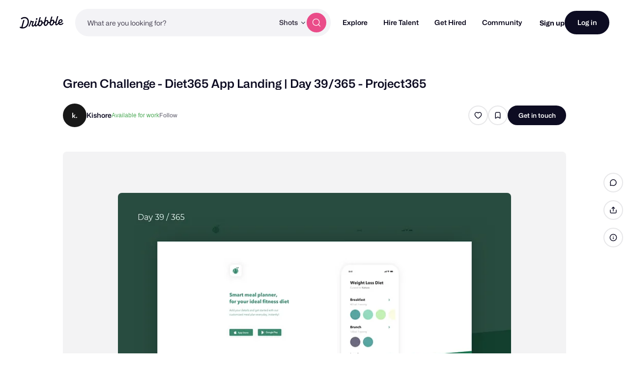

--- FILE ---
content_type: text/html; charset=UTF-8
request_url: https://dribbble.com/shots/4202899-Green-Challenge-Diet365-App-Landing-Day-39-365-Project365
body_size: 1806
content:
<!DOCTYPE html>
<html lang="en">
<head>
    <meta charset="utf-8">
    <meta name="viewport" content="width=device-width, initial-scale=1">
    <title></title>
    <style>
        body {
            font-family: "Arial";
        }
    </style>
    <script type="text/javascript">
    window.awsWafCookieDomainList = [];
    window.gokuProps = {
"key":"AQIDAHjcYu/GjX+QlghicBgQ/7bFaQZ+m5FKCMDnO+vTbNg96AF4n8/rZvZT2pHxfXYptMiLAAAAfjB8BgkqhkiG9w0BBwagbzBtAgEAMGgGCSqGSIb3DQEHATAeBglghkgBZQMEAS4wEQQM/queXo1V6Vgc7SW2AgEQgDvElmIZO9zQ5nIRKzozTe+jnUNK+99Su5R4/HMblF9TpmMJm1KDDM73tTYtEVVGoshl+SF34SQM7YJjZQ==",
          "iv":"CgAFMTMEMgAAAX1s",
          "context":"e/SdZdXLo3DM7pOnOcprA4mzLeTK2WhNZEDxJ5tiHtXQFzytYjF2vKnOgfx5jMYbwWFS6aIPtMzGrvEL/KlcarrvFugB64Gz1H/GfhCKK9nUl3Z7u6bFXTwk8Jcz5zSN4gsPYDUS1tayTZ0O6BquTsjKTJeCZ12BcgVWM+AcrNVNvjAgiENJ82fmyrfddnSbr9TWtbY/evllMfZFcykTP06OIVagFlr2FooehY6Jroxk0Otl3SzW5owL2xZZgokykmpgvw6Jb2FS0rZ5v3yhvC6h+eHUAQfxA53uNbMz/bVPIxhjkuXsZOzT04z6PmDtQAP5STmMHejNx9ASXhyoAmqgZQlCfqgHmrtmJofB6gQPherNI7Pc+x1aNMVKOoWSwvNqPMXQ"
};
    </script>
    <script src="https://043df3d55a9e.947e1d2c.us-east-1.token.awswaf.com/043df3d55a9e/c9933a44d03a/a6adabef7897/challenge.js"></script>
</head>
<body>
    <div id="challenge-container"></div>
    <script type="text/javascript">
        AwsWafIntegration.saveReferrer();
        AwsWafIntegration.checkForceRefresh().then((forceRefresh) => {
            if (forceRefresh) {
                AwsWafIntegration.forceRefreshToken().then(() => {
                    window.location.reload(true);
                });
            } else {
                AwsWafIntegration.getToken().then(() => {
                    window.location.reload(true);
                });
            }
        });
    </script>
    <noscript>
        <h1>JavaScript is disabled</h1>
        In order to continue, we need to verify that you're not a robot.
        This requires JavaScript. Enable JavaScript and then reload the page.
    </noscript>
</body>
</html>